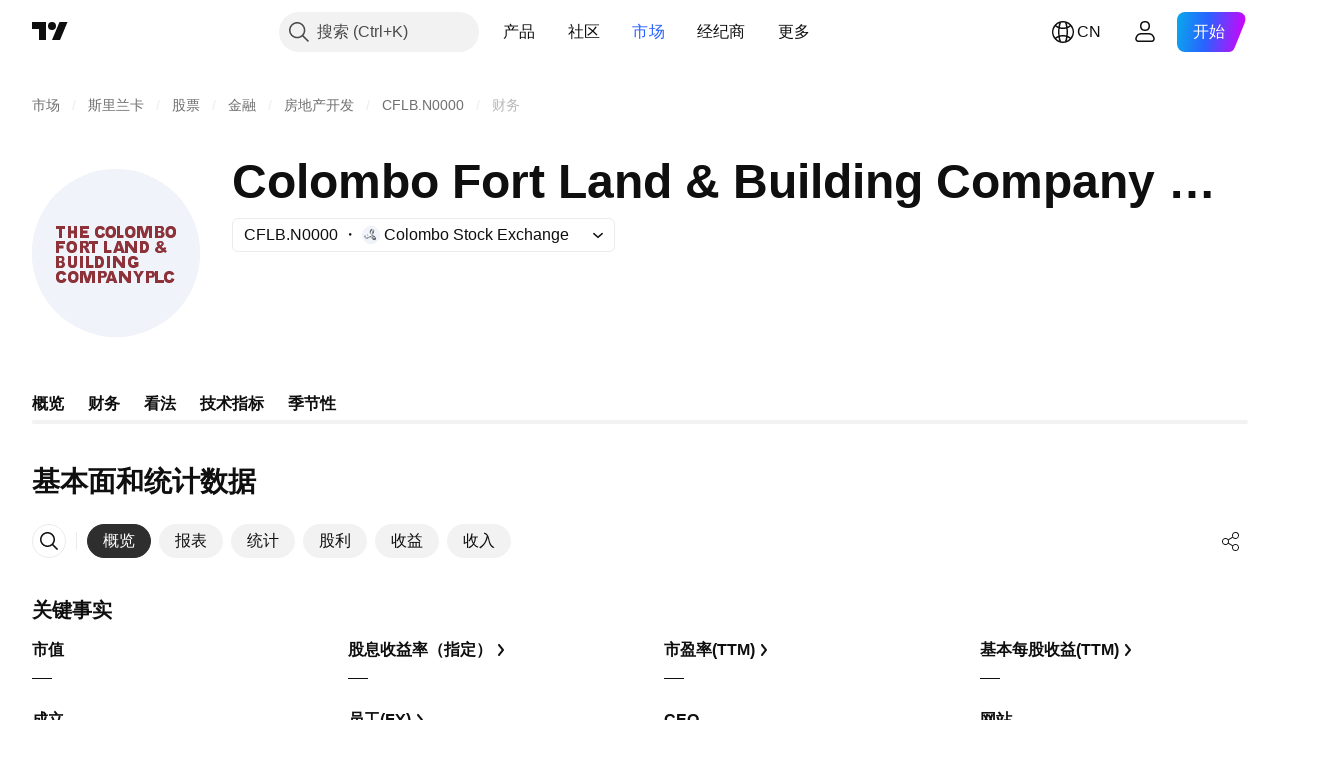

--- FILE ---
content_type: application/javascript; charset=utf-8
request_url: https://static.tradingview.com/static/bundles/zh.60866.3e7cba8cbe6d9d5f6f4b.js
body_size: 13258
content:
(self.webpackChunktradingview=self.webpackChunktradingview||[]).push([[60866,63173,43878,87178,8955,37117,47742,8800,83477],{431062:t=>{t.exports=["关于"]},610795:t=>{t.exports=["年度"]},185330:t=>{t.exports=["最终"]},505170:t=>{t.exports=["临时"]},603595:t=>{t.exports=["其它"]},362668:t=>{t.exports=["月度"]},451262:t=>{t.exports=["半年度"]},964836:t=>{t.exports=["特殊"]},46793:t=>{t.exports=["季度"]},340022:t=>{t.exports=["周"]},183699:t=>{t.exports=["下一份"]},783477:t=>{t.exports=Object.create(null),t.exports.Technicals_study=["技术指标"],t.exports["*All Candlestick Patterns*_study"]=["*所有K线形态*"],t.exports["24-hour Volume_study"]=["24小时成交量"],t.exports["52 Week High/Low_study"]=["52周高点/低点"],t.exports.ASI_study=["振动升降指标(ASI)"],t.exports["Abandoned Baby - Bearish_study"]=["弃婴形态 - 看跌"],t.exports["Abandoned Baby - Bullish_study"]=["弃婴形态 - 看涨"],t.exports["Accelerator Oscillator_study"]=["加速震荡指标"],t.exports["Accounts payable_study"]=["应付账款"],t.exports["Accounts receivable - trade, net_study"]=["应收账款 - 贸易，净额"],t.exports["Accounts receivables, gross_study"]=["应收账款，总额"],t.exports.Accruals_study=["应计费用"],t.exports["Accrued payroll_study"]=["应计薪资"],t.exports["Accumulated depreciation, total_study"]=["累计折旧，总计"],t.exports["Accumulation/Distribution_study"]=["累积/派发线(Accumulation/Distribution)"],t.exports["Accumulative Swing Index_study"]=["振动升降指标(ASI)"],t.exports["Additional paid-in capital/Capital surplus_study"]=["额外实收资本/资本盈余"],t.exports["Advance Decline Line_study"]=["腾落指标(Advance Decline Line)"],t.exports["Advance Decline Ratio_study"]=["涨跌比率(Advance Decline Ratio)"],t.exports["Advance/Decline Ratio (Bars)_study"]=["涨跌比率(Advance/Decline Ratio (Bars))"],t.exports["Advance/Decline_study"]=["涨跌比(Advance/Decline)"],t.exports["After tax other income/expense_study"]=["税后其他收入/支出"],t.exports["All Chart Patterns_study"]=["所有图表形态"],t.exports["Altman Z-score_study"]=["Altman Z-得分"],t.exports["Amortization of deferred charges_study"]=["递延费用摊销"],t.exports["Amortization of intangibles_study"]=["无形资产摊销"],t.exports.Amortization_study=["摊销"],t.exports["Anchored Volume Profile_study"]=["锚定成交量分布图"],t.exports["Arnaud Legoux Moving Average_study"]=["阿诺勒古移动平均线(Arnaud Legoux Moving Average)"],t.exports.Aroon_study=["阿隆指标(Aroon)"],t.exports["Asset turnover_study"]=["资产周转率"],t.exports["Auto Anchored Volume Profile_study"]=["自动锚定成交量分布图"],t.exports["Auto Fib Extension_study"]=["自动斐波那契扩展"],t.exports["Auto Fib Retracement_study"]=["自动斐波那契回撤"],t.exports["Auto Pitchfork_study"]=["自动干草叉"],t.exports["Auto Trendlines_study"]=["自动趋势线"],t.exports["Average Daily Range_study"]=["平均每日范围"],t.exports["Average Day Range_study"]=["平均日范围"],t.exports["Average Directional Index_study"]=["平均趋向指数(Average Directional Index)"],t.exports["Average Price_study"]=["平均价"],t.exports["Average True Range_study"]=["真实波动幅度均值(Average True Range)"],t.exports["Average basic shares outstanding_study"]=["平均基本流通股数"],t.exports["Awesome Oscillator_study"]=["动量震荡指标(Awesome Oscillator)"],t.exports.BBTrend_study={en:["BBTrend"]},t.exports["Bad debt / Doubtful accounts_study"]=["坏账/可疑账目"],
t.exports["Balance of Power_study"]=["均势指标(Balance of Power)"],t.exports["BarUpDn Strategy_study"]=["BarUpDn 策略(BarUpDn Strategy)"],t.exports["Basic EPS_study"]=["基本每股收益"],t.exports["Basic earnings per share (Basic EPS)_study"]=["基本每股收益（基本EPS）"],t.exports["Bearish Flag Chart Pattern_study"]=["看跌旗形图表形态"],t.exports["Bearish Pennant Chart Pattern_study"]=["看跌三角旗图表形态"],t.exports["Beneish M-score_study"]={en:["Beneish M-score"]},t.exports["Bollinger BandWidth_study"]=["布林带宽度"],t.exports["Bollinger Bands %b_study"]=["布林带%b"],t.exports["Bollinger Bands Strategy directed_study"]=["布林带定向策略(Bollinger Bands Strategy directed)"],t.exports["Bollinger Bands Strategy_study"]=["布林带策略(Bollinger Bands Strategy)"],t.exports["Bollinger Bands_study"]=["布林带(Bollinger Bands)"],t.exports["Bollinger Bars_study"]=["布林线"],t.exports["Book value per share_study"]=["每股账面价值"],t.exports["Bull Bear Power_study"]=["牛熊力量(BBP)"],t.exports["Bullish Flag Chart Pattern_study"]=["看涨旗形图表形态"],t.exports["Bullish Pennant Chart Pattern_study"]=["看涨三角旗形图表形态"],t.exports["Buyback yield %_study"]=["回购收益率%"],t.exports["COGS to revenue ratio_study"]=["销售成本收入比"],t.exports.CRSI_study=["康纳相对强弱指数(CRSI)"],t.exports["CapEx per share_study"]=["每股资本支出"],t.exports["Capital and operating lease obligations_study"]=["资本和经营租赁义务"],t.exports["Capital expenditures - fixed assets_study"]=["资本支出 - 固定资产"],t.exports["Capital expenditures - other assets_study"]=["资本支出 - 其他资产"],t.exports["Capital expenditures_study"]=["资本支出"],t.exports["Capitalized lease obligations_study"]=["资本化租赁义务"],t.exports["Cash & equivalents_study"]=["现金等价物"],t.exports["Cash and short term investments_study"]=["现金和短期投资"],t.exports["Cash conversion cycle_study"]=["现金转换周期"],t.exports["Cash from financing activities_study"]=["筹资活动产生的现金流"],t.exports["Cash from investing activities_study"]=["投资活动产生的现金流"],t.exports["Cash from operating activities_study"]=["经营活动产生的现金流"],t.exports["Cash per share_study"]=["每股现金"],t.exports["Cash to debt ratio_study"]=["现金债务比率"],t.exports["Chaikin Money Flow_study"]=["蔡金资金流量(Chaikin Money Flow)"],t.exports["Chaikin Oscillator_study"]=["蔡金资金流量震荡指标(Chaikin Oscillator)"],t.exports["Chaikin Volatility_study"]=["蔡金波动率"],t.exports["Chande Kroll Stop_study"]=["钱德克罗止损(Chande Kroll Stop)"],t.exports["Chande Momentum Oscillator_study"]=["钱德动量摆动指标(Chande Momentum Oscillator)"],t.exports["Change in accounts payable_study"]=["应付账款变动"],t.exports["Change in accounts receivable_study"]=["应收账款变动"],t.exports["Change in accrued expenses_study"]=["应计费用变动"],t.exports["Change in inventories_study"]=["库存变化"],t.exports["Change in other assets/liabilities_study"]=["其他资产/负债变动"],t.exports["Change in taxes payable_study"]=["应付税款变动"],t.exports["Changes in working capital_study"]=["运营资金变动"],t.exports.ChannelBreakOutStrategy_study=["通道突破策略(Channel Break Out Strategy)"],t.exports["Chop Zone_study"]=["波动区间(Chop Zone)"],t.exports["Choppiness Index_study"]=["波动指数(Choppiness Index)"],t.exports["Commodity Channel Index_study"]=["顺势指标(Commodity Channel Index)"],t.exports["Common dividends paid_study"]=["普通股息支付"],
t.exports["Common equity, total_study"]=["普通股，总计"],t.exports["Common stock par/Carrying value_study"]=["通股面值/账面价值"],t.exports.Compare_study=["对比(Compare)"],t.exports["Conditional Expressions_study"]=["条件表达式(Conditional Expressions)"],t.exports["Connors RSI_study"]=["康纳相对强弱指数(CRSI)"],t.exports.ConnorsRSI_study=["康纳相对强弱指数(Connors RSI)"],t.exports["Consecutive Up/Down Strategy_study"]=["连续向上/向下策略(Consecutive Up/Down Strategy)"],t.exports["Coppock Curve_study"]=["估波曲线(Coppock Curve)"],t.exports["Correlation - Log_study"]=["相关 - 记录"],t.exports["Correlation Coefficient_study"]=["相关系数(Correlation Coefficient)"],t.exports["Cost of goods sold_study"]=["销货成本"],t.exports["Cost of goods_study"]=["货物成本"],t.exports["Crypto Open Interest_study"]=["加密货币未平仓合约"],t.exports["Cumulative Volume Delta_study"]=["累计交易量增量"],t.exports["Cumulative Volume Index_study"]=["累积量指标"],t.exports["Cup and Handle Chart Pattern_study"]=["杯柄图表模形态"],t.exports["Current portion of LT debt and capital leases_study"]=["长期债务和资本租赁的流动部分"],t.exports["Current ratio_study"]=["流动比率"],t.exports.DMI_study={en:["DMI"]},t.exports["Dark Cloud Cover - Bearish_study"]=["乌云盖顶 - 看跌"],t.exports["Days inventory_study"]=["库存天数"],t.exports["Days payable_study"]=["应付天数"],t.exports["Days sales outstanding_study"]=["销售变现天数"],t.exports["Debt to EBITDA ratio_study"]=["债务与EBITDA比率"],t.exports["Debt to assets ratio_study"]=["资产负债率"],t.exports["Debt to equity ratio_study"]=["债务权益比"],t.exports["Debt to revenue ratio_study"]=["债务收入比"],t.exports["Deferred income, current_study"]=["递延收入，流动"],t.exports["Deferred income, non-current_study"]=["递延收入，非流动"],t.exports["Deferred tax assets_study"]=["递延所得税资产"],t.exports["Deferred tax liabilities_study"]=["递延所得税负债"],t.exports["Deferred taxes (cash flow)_study"]=["递延税款（现金流）"],t.exports["Deprecation and amortization_study"]=["折旧和摊销"],t.exports["Depreciation & amortization (cash flow)_study"]=["折旧和摊销（现金流）"],t.exports["Depreciation/depletion_study"]=["折旧/损耗"],t.exports.Depreciation_study=["折旧"],t.exports["Detrended Price Oscillator_study"]=["非趋势价格摆动指标(Detrended Price Oscillator)"],t.exports["Diluted EPS_study"]=["稀释每股收益"],t.exports["Diluted earnings per share (Diluted EPS)_study"]=["稀释每股收益（稀释EPS）"],t.exports["Diluted net income available to common stockholders_study"]=["普通股股东可获得的稀释净收入"],t.exports["Diluted shares outstanding_study"]=["稀释流通股"],t.exports["Dilution adjustment_study"]=["稀释调整"],t.exports["Directional Movement Index_study"]=["动向指标"],t.exports["Directional Movement_study"]=["动向指标(Directional Movement)"],t.exports["Discontinued operations_study"]=["已停止的业务"],t.exports["Divergence Indicator_study"]=["背离指标(Divergence Indicator)"],t.exports["Dividend payout ratio %_study"]=["派息率%"],t.exports["Dividend yield %_study"]=["股息收益率%"],t.exports["Dividends payable_study"]=["应付股息"],t.exports["Dividends per share - common stock primary issue_study"]=["每股股息 - 普通股主要发行"],t.exports["Doji Star - Bearish_study"]=["十字星 - 看跌"],t.exports["Doji Star - Bullish_study"]=["十字星 - 看涨"],t.exports.Doji_study=["十字星"],
t.exports["Donchian Channels_study"]=["唐奇安通道(Donchian Channels)"],t.exports["Double Bottom Chart Pattern_study"]=["双底图表形态"],t.exports["Double EMA_study"]=["双指数移动平均线(Double EMA)"],t.exports["Double Top Chart Pattern_study"]=["双顶图表形态"],t.exports["Downside Tasuki Gap - Bearish_study"]=["下肩带缺口 - 看跌"],t.exports["Dragonfly Doji - Bullish_study"]=["蜻蜓十字星 - 看涨"],t.exports["EBIT per share_study"]=["每股EBIT"],t.exports["EBITDA margin %_study"]=["EBITDA利润率%"],t.exports["EBITDA per share_study"]=["每股EBITDA"],t.exports.EBITDA_study=["税息折旧及摊销前利润(EBITDA)"],t.exports.EBIT_study={en:["EBIT"]},t.exports["EMA Cross_study"]=["EMA交叉"],t.exports["EPS basic one year growth_study"]=["每股收益基本一年增长"],t.exports["EPS diluted one year growth_study"]=["每股收益摊薄一年增长"],t.exports["EPS estimates_study"]=["每股收益估计"],t.exports["Earnings yield_study"]=["收益率"],t.exports["Ease Of Movement_study"]=["简易波动指标(Ease Of Movement)"],t.exports["Ease of Movement_study"]=["简易波动指标"],t.exports["Effective interest rate on debt %_study"]=["债务有效利率%"],t.exports["Elder Force Index_study"]=["艾达尔强力指数"],t.exports["Elder's Force Index_study"]=["艾达尔强力指数(Elder's Force Index)"],t.exports["Elders Force Index_study"]=["强力指数"],t.exports["Elliott Wave Chart Pattern_study"]=["艾略特波浪图表形态"],t.exports["Engulfing - Bearish_study"]=["吞没 - 看跌"],t.exports["Engulfing - Bullish_study"]=["吞没 - 看涨"],t.exports["Enterprise value to EBIT ratio_study"]=["企业价值与EBIT比率"],t.exports["Enterprise value to EBITDA ratio_study"]=["企业价值与EBITDA比率"],t.exports["Enterprise value to revenue ratio_study"]=["企业价值收入比"],t.exports["Enterprise value_study"]=["企业价值"],t.exports.Envelope_study=["包络线"],t.exports.Envelopes_study=["包络线指标"],t.exports["Equity in earnings_study"]=["收益权益"],t.exports["Equity to assets ratio_study"]=["权益资产比"],t.exports["Evening Doji Star - Bearish_study"]=["十字昏星 - 看跌"],t.exports["Evening Star - Bearish_study"]=["昏星 - 看跌"],t.exports["Falling Three Methods - Bearish_study"]=["下降三法 - 看跌"],t.exports["Falling Wedge Chart Pattern_study"]=["下降楔形图表形态"],t.exports["Falling Window - Bearish_study"]=["下降窗口 - 看跌"],t.exports["Financing activities – other sources_study"]=["融资活动 — 其他来源"],t.exports["Financing activities – other uses_study"]=["融资活动 — 其他用途"],t.exports["Fisher Transform_study"]=["费舍尔转换(Fisher Transform)"],t.exports["Fixed Range Volume Profile_study"]=["固定范围成交量分布图"],t.exports["Fixed Range_study"]=["固定范围"],t.exports["Float shares outstanding_study"]=["流通股"],t.exports["Free cash flow margin %_study"]=["自由现金流利润率%"],t.exports["Free cash flow per share_study"]=["每股自由现金流"],t.exports["Free cash flow_study"]=["自由现金流"],t.exports["Free float_study"]=["自由浮动"],t.exports["Fulmer H factor_study"]=["Fulmer H因子"],t.exports["Funding Rate_study"]=["资金费率"],t.exports["Funds from operations_study"]=["营运资金"],t.exports.Gaps_study=["跳空"],t.exports["Goodwill to assets ratio_study"]=["商誉资产比"],t.exports["Goodwill, net_study"]=["商誉，净额"],t.exports["Graham's number_study"]=["葛立恒数"],t.exports["Gravestone Doji - Bearish_study"]=["墓碑十字星 - 看跌"],t.exports["Greedy Strategy_study"]=["贪心策略(Greedy Strategy)"],
t.exports["Gross margin %_study"]=["毛利率%"],t.exports["Gross profit to assets ratio_study"]=["毛利资产比"],t.exports["Gross profit_study"]=["毛利润"],t.exports["Gross property/plant/equipment_study"]=["总资产/厂房/设备"],t.exports["Guppy Multiple Moving Average_study"]=["顾比复合移动平均线（GMMA）"],t.exports["Hammer - Bullish_study"]=["锤形 - 看涨"],t.exports["Hanging Man - Bearish_study"]=["吊颈线 - 看跌"],t.exports["Harami - Bearish_study"]=["孕线 - 看跌"],t.exports["Harami - Bullish_study"]=["孕线 - 看涨"],t.exports["Harami Cross - Bearish_study"]=["十字孕线 - 看跌"],t.exports["Harami Cross - Bullish_study"]=["十字孕线 - 看涨"],t.exports["Head and Shoulders Chart Pattern_study"]=["头肩图表形态"],t.exports["Historical Volatility_study"]=["历史波动率(Historical Volatility)"],t.exports["Hull Moving Average_study"]=["船体移动平均线(Hull Moving Average)"],t.exports["Ichimoku Cloud_study"]=["一目均衡表(Ichimoku Cloud)"],t.exports.Ichimoku_study=["一目均衡表"],t.exports.Impairments_study=["损耗"],t.exports["InSide Bar Strategy_study"]=["InSide Bar 策略(InSide Bar Strategy)"],t.exports["Income Tax Credits_study"]=["所得税抵免"],t.exports["Income Tax, current - foreign_study"]=["所得税，当期 - 国外"],t.exports["Income tax payable_study"]=["应交所得税"],t.exports["Income tax, current - domestic_study"]=["所得税，当期 - 国内"],t.exports["Income tax, current_study"]=["所得税，当期"],t.exports["Income tax, deferred - domestic_study"]=["所得税，递延 - 国内"],t.exports["Income tax, deferred - foreign_study"]=["所得税，递延 - 国外"],t.exports["Income tax, deferred_study"]=["所得税，递延"],t.exports["Interest capitalized_study"]=["利息资本化"],t.exports["Interest coverage_study"]=["利息覆盖"],t.exports["Interest expense on debt_study"]=["债务利息支出"],t.exports["Interest expense, net of interest capitalized_study"]=["利息支出，扣除利息资本化"],t.exports["Inventories - finished goods_study"]=["库存 - 成品"],t.exports["Inventories - progress payments & other_study"]=["库存 - 分期付款和其他"],t.exports["Inventories - raw materials_study"]=["库存 - 原材料"],t.exports["Inventories - work in progress_study"]=["库存 - 在制品"],t.exports["Inventory to revenue ratio_study"]=["库存收入比"],t.exports["Inventory turnover_study"]=["库存周转率"],t.exports["Inverted Cup and Handle Chart Pattern_study"]=["反转杯柄图表形态"],t.exports["Inverted Hammer - Bullish_study"]=["倒锤形 - 看涨"],t.exports["Inverted Head and Shoulders Chart Pattern_study"]=["倒头肩图表形态"],t.exports["Investing activities – other sources_study"]=["投资活动 — 其他来源"],t.exports["Investing activities – other uses_study"]=["投资活动 — 其他用途"],t.exports["Investments in unconsolidated subsidiaries_study"]=["对未合并子公司的投资"],t.exports["Issuance of long term debt_study"]=["发行长期债务"],t.exports["Issuance/retirement of debt, net_study"]=["发行/偿还债务，净额"],t.exports["Issuance/retirement of long term debt_study"]=["发行/偿还长期债务"],t.exports["Issuance/retirement of other debt_study"]=["发行/偿还其他债务"],t.exports["Issuance/retirement of short term debt_study"]=["发行/偿还短期债务"],t.exports["Issuance/retirement of stock, net_study"]=["股票的发行/注销，净额"],t.exports["KZ index_study"]=["KZ指数"],t.exports["Keltner Channel Strategy_study"]=["肯特纳通道策略(Keltner Channel Strategy)"],t.exports["Keltner Channels Strategy_study"]=["肯特纳通道策略"],
t.exports["Keltner Channels_study"]=["肯特纳通道(Keltner Channels)"],t.exports["Key stats_study"]=["关键数据"],t.exports["Kicking - Bearish_study"]=["反冲形态 - 看跌"],t.exports["Kicking - Bullish_study"]=["反冲形态 - 看涨"],t.exports["Klinger Oscillator_study"]=["克林格成交量摆动指标(Klinger Oscillator)"],t.exports["Know Sure Thing_study"]={en:["Know Sure Thing"]},t.exports["Least Squares Moving Average_study"]=["最小二乘移动平均线(Least Squares Moving Average)"],t.exports["Legal claim expense_study"]=["法律索赔费用"],t.exports["Linear Regression Channel_study"]=["线性回归通道"],t.exports["Linear Regression Curve_study"]=["线性回归曲线(Linear Regression Curve)"],t.exports["Linear Regression Slope_study"]=["线性回归斜率"],t.exports["Linear Regression_study"]=["线性回归(Linear Regression)"],t.exports.Liquidations_study=["强制平仓"],t.exports["Liquidity ratios_study"]=["流动性比率"],t.exports["Long Lower Shadow - Bullish_study"]=["长下影线 - 看涨"],t.exports["Long Short Accounts %_study"]=["多空账户%"],t.exports["Long Upper Shadow - Bearish_study"]=["长上影线 - 看跌"],t.exports["Long term debt excl. lease liabilities_study"]=["长期债务，不包含租赁负债"],t.exports["Long term debt to total assets ratio_study"]=["长期债务与总资产比率"],t.exports["Long term debt to total equity ratio_study"]=["长期债务与总权益比率"],t.exports["Long term debt_study"]=["长期债务"],t.exports["Long term investments_study"]=["长期投资"],t.exports["Long/Short Ratio Accounts_study"]=["多/空账户比"],t.exports["MA Cross_study"]=["移动揉搓线(MA Cross)"],t.exports["MA with EMA Cross_study"]=["MA与EAM交叉"],t.exports["MA/EMA Cross_study"]=["MA/EMA交叉"],t.exports["MACD Strategy_study"]=["MACD 策略(MACD Strategy)"],t.exports.MACD_study={en:["MACD"]},t.exports["Majority Rule_study"]=["多数决原则"],t.exports["Market capitalization_study"]=["市值"],t.exports["Marubozu Black - Bearish_study"]=["Marubozu Black - 看跌"],t.exports["Marubozu White - Bullish_study"]=["Marubozu White - 看涨"],t.exports["Mass Index_study"]=["梅斯线(Mass Index)"],t.exports["McGinley Dynamic_study"]=["麦吉利动态指标(McGinley Dynamic)"],t.exports["Median Price_study"]=["中位数价格"],t.exports.Median_study=["中线"],t.exports["Minority interest_study"]=["少数股东权益"],t.exports["Miscellaneous non-operating expense_study"]=["杂项营业外费用"],t.exports["Momentum Strategy_study"]=["动量策略(Momentum Strategy)"],t.exports.Momentum_study=["动量指标(Momentum)"],t.exports["Money Flow Index_study"]=["资金流量指数"],t.exports["Money Flow_study"]=["资金流量(Money Flow)"],t.exports["Moon Phases_study"]=["月相指标(Moon Phases)"],t.exports["Morning Doji Star - Bullish_study"]=["十字晨星 - 看涨"],t.exports["Morning Star - Bullish_study"]=["晨星 - 看涨"],t.exports["Moving Average Adaptive_study"]=["自适应移动均线"],t.exports["Moving Average Channel_study"]=["移动平均线通道(Moving Average Channel)"],t.exports["Moving Average Convergence Divergence_study"]=["平滑异同移动平均线"],t.exports["Moving Average Convergence/Divergence_study"]=["平滑异同移动平均线(MACD)"],t.exports["Moving Average Double_study"]=["双移动平均线"],t.exports["Moving Average Exponential_study"]=["指数移动平均线(Moving Average Exponential)"],t.exports["Moving Average Hamming_study"]=["海明移动平均"],t.exports["Moving Average Modified_study"]=["修改后移动平均线"],
t.exports["Moving Average Multiple_study"]=["多重移动平均线"],t.exports["Moving Average Ribbon_study"]=["移动平均线缎带"],t.exports["Moving Average Simple_study"]=["简单移动平均线"],t.exports["Moving Average Triple_study"]=["三重移动平均"],t.exports["Moving Average Weighted_study"]=["加权移动平均线(Moving Average Weighted)"],t.exports["Moving Average_study"]=["移动平均线(Moving Average)"],t.exports["MovingAvg Cross_study"]=["移动平均线交叉(MovingAvg Cross)"],t.exports["MovingAvg2Line Cross_study"]=["移动平均双线交叉(MovingAvg2Line Cross)"],t.exports["Multi-Time Period Charts_study"]=["多重时间周期图表(Multi-Time Period Charts)"],t.exports["Net Volume_study"]=["净成交量(Net Volume)"],t.exports["Net current asset value per share_study"]=["每股流动资产净值"],t.exports["Net debt_study"]=["净债务"],t.exports["Net income (cash flow)_study"]=["净收入（现金流）"],t.exports["Net income before discontinued operations_study"]=["停业前的净收入"],t.exports["Net income per employee_study"]=["员工人均净收入"],t.exports["Net income_study"]=["净收入"],t.exports["Net intangible assets_study"]=["净无形资产"],t.exports["Net margin %_study"]=["净利润率%"],t.exports["Net property/plant/equipment_study"]=["净资产/厂房/设备"],t.exports["Non-cash items_study"]=["非现金项目"],t.exports["Non-controlling/minority interest_study"]=["非控股/少数股权"],t.exports["Non-operating income, excl. interest expenses_study"]=["营业外收入，不包含利息支出"],t.exports["Non-operating income, total_study"]=["营业外收入，总计"],t.exports["Non-operating interest income_study"]=["营业外利息收入"],t.exports["Note receivable - long term_study"]=["应收票据 - 长期"],t.exports["Notes payable_study"]=["应付票据"],t.exports["Number of employees_study"]=["员工人数"],t.exports["Number of shareholders_study"]=["股东人数"],t.exports["On Balance Volume_study"]=["能量潮指标(On Balance Volume)"],t.exports["On Neck - Bearish_study"]=["上颈线 - 看跌"],t.exports["Open Interest_study"]=["未平仓合约"],t.exports["Operating cash flow per share_study"]=["每股经营现金流"],t.exports["Operating earnings yield %_study"]=["营业收入收益率%"],t.exports["Operating expenses (excl. COGS)_study"]=["运营费用（不包括COGS）"],t.exports["Operating income_study"]=["营业收入"],t.exports["Operating lease liabilities_study"]=["经营租赁负债"],t.exports["Operating margin %_study"]=["营业利润率%"],t.exports["Other COGS_study"]=["其他销货成本(COGS)"],t.exports["Other common equity_study"]=["其他普通股"],t.exports["Other cost of goods sold_study"]=["其他销货成本"],t.exports["Other current assets, total_study"]=["其他流动资产，总计"],t.exports["Other current liabilities_study"]=["其他流动负债"],t.exports["Other exceptional charges_study"]=["其它特殊费用"],t.exports["Other financing cash flow items, total_study"]=["其他筹资现金流项目，合计"],t.exports["Other intangibles, net_study"]=["其他无形资产，净额"],t.exports["Other investing cash flow items, total_study"]=["其他投资现金流项目，合计"],t.exports["Other investments_study"]=["其他投资"],t.exports["Other liabilities, total_study"]=["其他负债，总计"],t.exports["Other long term assets, total_study"]=["其他长期资产，总计"],t.exports["Other non-current liabilities, total_study"]=["其他非流动负债，总计"],t.exports["Other operating expenses, total_study"]=["其他运营费用，总计"],t.exports["Other receivables_study"]=["其他应收款项"],t.exports["Other short term debt_study"]=["其他短期债务"],
t.exports["OutSide Bar Strategy_study"]=["OutSide Bar 策略(OutSide Bar Strategy)"],t.exports.Overlay_study=["叠加"],t.exports["PEG ratio_study"]=["PEG比率"],t.exports["Paid in capital_study"]=["实收资本"],t.exports["Parabolic SAR Strategy_study"]=["抛物线转向策略(Parabolic SAR Strategy)"],t.exports["Parabolic SAR_study"]=["抛物线转向指标(Parabolic SAR)"],t.exports["Per share metrics_study"]=["每股指标"],t.exports.Performance_study=["表现"],t.exports["Periodic Volume Profile_study"]=["定期成交量分布图"],t.exports["Piercing - Bullish_study"]=["穿刺 - 看涨"],t.exports["Piotroski F-score_study"]={en:["Piotroski F-score"]},t.exports["Pivot Extension Strategy_study"]=["轴枢点扩展策略(Pivot Extension Strategy)"],t.exports["Pivot Points High Low_study"]=["枢轴点 - 高低点(Pivot Points High Low)"],t.exports["Pivot Points Standard_study"]=["枢轴点 - 标准(Pivot Points Standard)"],t.exports["Pivot Reversal Strategy_study"]=["轴枢点反转策略(Pivot Reversal Strategy)"],t.exports["Preferred dividends paid_study"]=["优先股息支付"],t.exports["Preferred dividends_study"]=["优先股息"],t.exports["Preferred stock, carrying value_study"]=["优先股，账面价值"],t.exports["Prepaid expenses_study"]=["预付费用"],t.exports["Pretax equity in earnings_study"]=["税前收益权益"],t.exports["Pretax income_study"]=["税前收入"],t.exports["Price Channel Strategy_study"]=["价格通道策略(Price Channel Strategy)"],t.exports["Price Channel_study"]=["价格通道(Price Channel)"],t.exports["Price Oscillator_study"]=["价格摆动指标(Price Oscillator)"],t.exports["Price Target_study"]=["价格目标"],t.exports["Price Volume Trend_study"]=["价量趋势指标(Price Volume Trend)"],t.exports["Price earnings ratio forward_study"]=["市盈率远期"],t.exports["Price sales ratio forward_study"]=["市销率远期"],t.exports["Price to book ratio_study"]=["市账率"],t.exports["Price to cash flow ratio_study"]=["价格现金流比率"],t.exports["Price to earnings ratio_study"]=["市盈率"],t.exports["Price to free cash flow ratio_study"]=["价格与自由现金流比率"],t.exports["Price to sales ratio_study"]=["市销率"],t.exports["Price to tangible book ratio_study"]=["股价有形资产比"],t.exports["Profitability ratios_study"]=["盈利率"],t.exports["Provision for risks & charge_study"]=["风险及费用准备金"],t.exports["Purchase of investments_study"]=["购买证券投资"],t.exports["Purchase/acquisition of business_study"]=["购买/收购业务"],t.exports["Purchase/sale of business, net_study"]=["购销业务净额"],t.exports["Purchase/sale of investments, net_study"]=["购销投资净额"],t.exports["Quality ratio_study"]=["质量比率"],t.exports["Quick ratio_study"]=["速动比率"],t.exports["RCI Ribbon_study"]={en:["RCI Ribbon"]},t.exports["RSI Divergence Indicator_study"]=["RSI背离指标"],t.exports["RSI Strategy_study"]=["RSI 策略(RSI Strategy)"],t.exports["Rank Correlation Index_study"]=["等级相关指数"],t.exports["Rate Of Change_study"]=["变化速率(Rate Of Change)"],t.exports["Rectangle Chart Pattern_study"]=["矩形图表形态"],t.exports["Reduction of long term debt_study"]=["减少长期债务"],t.exports["Relative Strength Index_study"]=["相对强弱指标(Relative Strength Index)"],t.exports["Relative Vigor Index_study"]=["相对能量指数(Relative Vigor Index)"],t.exports["Relative Volatility Index_study"]=["相对离散指数(Relative Volatility Index)"],
t.exports["Relative Volume at Time_study"]=["某一时间的相对交易量"],t.exports["Repurchase of common & preferred stock_study"]=["回购普通股和优先股"],t.exports["Research & development to revenue ratio_study"]=["研发收入比"],t.exports["Research & development_study"]=["研发费用"],t.exports["Restructuring charge_study"]=["重组费用"],t.exports["Retained earnings_study"]=["留存收益"],t.exports["Return on assets %_study"]=["资产收益率%"],t.exports["Return on equity %_study"]=["股本回报率%"],t.exports["Return on equity adjusted to book value %_study"]=["股本回报率调整为账面价值%"],t.exports["Return on invested capital %_study"]=["投资资本回报率%"],t.exports["Return on tangible assets %_study"]=["有形资产回报率%"],t.exports["Return on tangible equity %_study"]=["有形股本回报率%"],t.exports["Revenue estimates_study"]=["收入估算"],t.exports["Revenue one year growth_study"]=["年增长收入"],t.exports["Revenue per employee_study"]=["员工人均收入"],t.exports["Revenue per share_study"]=["每股收益"],t.exports["Rising Three Methods - Bullish_study"]=["上升三法 - 看涨"],t.exports["Rising Wedge Chart Pattern_study"]=["上升楔形图表形态"],t.exports["Rising Window - Bullish_study"]=["上升窗口 - 看涨"],t.exports["Rob Booker - ADX Breakout_study"]=["Rob Booker - ADX突破"],t.exports["Rob Booker - Intraday Pivot Points_study"]=["Rob Booker - 日内枢轴点"],t.exports["Rob Booker - Knoxville Divergence_study"]=["Rob Booker - Knoxville分歧"],t.exports["Rob Booker - Missed Pivot Points_study"]=["Rob Booker - 错过枢轴点"],t.exports["Rob Booker - Reversal_study"]=["Rob Booker - 反转"],t.exports["Rob Booker - Ziv Ghost Pivots_study"]=["Rob Booker - Ziv Ghost枢轴"],t.exports["SMI Ergodic Indicator/Oscillator_study"]=["SMI 遍历性指标(SMI Ergodic Indicator/Oscillator)"],t.exports["SMI Ergodic Indicator_study"]=["SMI 遍历指标(SMI Ergodic Indicator)"],t.exports["SMI Ergodic Oscillator_study"]=["SMI 遍历指标(SMI Ergodic Indicator)"],t.exports["Sale of common & preferred stock_study"]=["普通股和优先股出售"],t.exports["Sale of fixed assets & businesses_study"]=["固定资产和业务出售"],t.exports["Sale/maturity of investments_study"]=["投资出售/到期"],t.exports.Seasonality_study=["季节性"],t.exports["Selling/general/admin expenses, other_study"]=["销售/一般/行政费用，其他"],t.exports["Selling/general/admin expenses, total_study"]=["总销售/一般/行政费用"],t.exports["Session Time Price Opportunity_study"]=["交易时段时间价格机会"],t.exports["Session Volume HD_study"]=["时段成交量HD"],t.exports["Session Volume Profile HD_study"]=["交易时段成交量分布图HD"],t.exports["Session Volume Profile_study"]=["交易时段成交量分布图"],t.exports["Session Volume_study"]=["时间段成交量"],t.exports["Shareholders' equity_study"]=["股东权益"],t.exports["Shares buyback ratio %_study"]=["股票回购比%"],t.exports["Shooting Star - Bearish_study"]=["射击之星 - 看跌"],t.exports["Short term debt excl. current portion of LT debt_study"]=["短期债务不包括一年内到期之长期负债"],t.exports["Short term debt_study"]=["短期债务"],t.exports["Short term investments_study"]=["短期投资"],t.exports["Sloan ratio %_study"]=["斯隆比率%"],t.exports["Smoothed Moving Average_study"]=["平滑移动平均线(Smoothed Moving Average)"],t.exports["Solvency ratios_study"]=["偿债能力比率"],t.exports["Spinning Top Black_study"]=["黑色纺锤线"],t.exports["Spinning Top White_study"]=["白色纺锤线"],
t.exports["Springate score_study"]=["Springate得分"],t.exports["Standard Deviation_study"]=["标准偏差"],t.exports["Standard Error Bands_study"]=["标准误差带"],t.exports["Standard Error_study"]=["标准误差"],t.exports.Stoch_study={en:["Stoch"]},t.exports["Stochastic Momentum Index_study"]=["随机动量指数"],t.exports["Stochastic RSI_study"]=["随机相对强弱指数(Stoch RSI)"],t.exports["Stochastic Slow Strategy_study"]=["Stochastic Slow 策略(Stochastic Slow Strategy)"],t.exports.Stochastic_study=["随机指数(Stochastic)"],t.exports.SuperTrend_study=["超级趋势"],t.exports["Supertrend Strategy_study"]=["超级趋势策略"],t.exports.Supertrend_study=["超级趋势"],t.exports["Sustainable growth rate_study"]=["可持续增长率"],t.exports.TRIX_study=["三重指数平滑移动平均线(TRIX)"],t.exports["Tangible book value per share_study"]=["每股有形账面价值"],t.exports["Tangible common equity ratio_study"]=["有形普通股权益资本比"],t.exports.Taxes_study=["税"],t.exports["Technical Ratings Strategy_study"]=["技术评级策略"],t.exports["Technical Ratings_study"]=["技术评级"],t.exports["Three Black Crows - Bearish_study"]=["三黑鸦 - 看跌"],t.exports["Three White Soldiers - Bullish_study"]=["三白兵 - 看涨"],t.exports["Time Price Opportunity_study"]=["时间价格机会"],t.exports["Time Weighted Average Price_study"]=["时间加权平均价格"],t.exports["Tobin's Q (approximate)_study"]=["Tobin's Q（近似值）"],t.exports["Total assets_study"]=["总资产"],t.exports["Total cash dividends paid_study"]=["支付的现金股利总额"],t.exports["Total common shares outstanding_study"]=["已发行普通股总数"],t.exports["Total current assets_study"]=["总流动资产"],t.exports["Total current liabilities_study"]=["总流动负债"],t.exports["Total debt per share_study"]=["每股总债务"],t.exports["Total debt_study"]=["总债务"],t.exports["Total equity_study"]=["权益总额"],t.exports["Total inventory_study"]=["总库存"],t.exports["Total liabilities & shareholders' equities_study"]=["总负债和股东权益"],t.exports["Total liabilities_study"]=["总负债"],t.exports["Total non-current assets_study"]=["非流动资产总计"],t.exports["Total non-current liabilities_study"]=["总非流动负债"],t.exports["Total operating expenses_study"]=["总经营费用"],t.exports["Total receivables, net_study"]=["应收账款总额，净额"],t.exports["Total revenue_study"]=["总收益"],t.exports["Trading Sessions_study"]=["交易时段"],t.exports["Treasury stock - common_study"]=["库存股票 - 普通"],t.exports["Trend Strength Index_study"]=["趋势强度指数"],t.exports["Tri-Star - Bearish_study"]=["三星 - 看跌"],t.exports["Tri-Star - Bullish_study"]=["三星 - 看涨"],t.exports["Triangle Chart Pattern_study"]=["三角形图表形态"],t.exports["Triple Bottom Chart Pattern_study"]=["三底图表形态"],t.exports["Triple EMA_study"]=["三重指数平滑平均线(Triple EMA)"],t.exports["Triple Top Chart Pattern_study"]=["三顶图表形态"],t.exports["True Strength Index_study"]=["真实强弱指数"],t.exports["True Strength Indicator_study"]=["真实强度指标(True Strength Indicator)"],t.exports["Tweezer Bottom - Bullish_study"]=["镊子底部 — 看涨"],t.exports["Tweezer Top - Bearish_study"]=["镊顶 - 看跌"],t.exports["Typical Price_study"]=["典型价格"],t.exports["Ultimate Oscillator_study"]=["终极波动指标(Ultimate Oscillator)"],t.exports["Unrealized gain/loss_study"]=["未实现收益/损失"],t.exports["Unusual income/expense_study"]=["异常收入/支出"],t.exports["Up/Down Volume_study"]=["上涨/下跌成交量"],
t.exports["Upside Tasuki Gap - Bullish_study"]=["上肩带缺口 - 看涨"],t.exports["VWAP Auto Anchored_study"]=["VWAP自动锚定"],t.exports.VWAP_study=["成交量加权平均价(VWAP)"],t.exports.VWMA_study=["成交量加权移动平均值(VWMA)"],t.exports["Valuation ratios_study"]=["估值比率"],t.exports["Visible Average Price_study"]=["可见平均价格"],t.exports["Visible Range Volume Profile_study"]=["可见范围成交量分布图"],t.exports["Visible Range_study"]=["可视范围"],t.exports.Vol_study={en:["Vol"]},t.exports["Volatility Close-to-Close_study"]=["波动率Close-to-Close"],t.exports["Volatility Index_study"]=["波动率指数"],t.exports["Volatility O-H-L-C_study"]=["波动率 O-H-L-C"],t.exports["Volatility Stop_study"]=["波动止损(Volatility Stop)"],t.exports["Volatility Zero Trend Close-to-Close_study"]=["波动率零趋势Close-to-Close"],t.exports["Volty Expan Close Strategy_study"]=["Volty EXPAN Close 策略(Volty Expan Close Strategy)"],t.exports["Volume Delta_study"]=["成交量增量"],t.exports["Volume Oscillator_study"]=["成交量震荡指标(Volume Oscillator)"],t.exports["Volume Weighted Average Price_study"]=["成交量加权平均价格"],t.exports["Volume Weighted Moving Average_study"]=["成交量加权移动平均线"],t.exports.Volume_study=["成交量(Volume)"],t.exports["Vortex Indicator_study"]=["旋涡指标(Vortex Indicator)"],t.exports["Williams %R_study"]=["威廉姆斯指标(Williams %R)"],t.exports["Williams Alligator_study"]=["威廉姆斯鳄鱼线(Williams Alligator)"],t.exports["Williams Fractal_study"]=["威廉姆斯分形指标(Williams Fractal)"],t.exports["Williams Fractals_study"]=["威廉姆斯分形"],t.exports["Williams Percent Range_study"]=["威廉姆斯百分比范围"],t.exports["Woodies CCI_study"]={en:["Woodies CCI"]},t.exports["Working capital per share_study"]=["每股营运资本"],t.exports["Zig Zag_study"]=["之字转向(Zig Zag)"],t.exports["Zmijewski score_study"]={en:["Zmijewski score"]}},79869:t=>{t.exports={en:["COGS"]}},725765:t=>{t.exports={en:["CEO"]}},514269:t=>{t.exports=["普通股Tier 1比率"]},343900:t=>{t.exports=["公司近期业绩和利润率"]},181939:t=>{t.exports=["复制链接"]},904543:t=>{t.exports=["取消"]},729716:t=>{t.exports=["资本充足率分析"]},941549:t=>{t.exports=["资本配置分析"]},60058:t=>{t.exports=["资本结构"]},986090:t=>{t.exports=["现金等价物"]},94820:t=>{t.exports=["现金流"]},817865:t=>{t.exports=["在@tradingview上查看{shortName}的财务分析。谋定而后动。"]},208800:t=>{t.exports=["点击这里了解更多"]},47742:t=>{t.exports=["关闭菜单"]},540613:t=>{t.exports=["少数人持股"]},949618:t=>{t.exports=["货币：{currency}"]},535770:t=>{t.exports=["目前"]},316183:t=>{t.exports=["数量"]},984847:t=>{t.exports=["年度"]},254786:t=>{t.exports=["公布值"]},450719:t=>{t.exports=["盘后"]},14834:t=>{t.exports=["收盘后"]},104760:t=>{t.exports=["资产"]},903010:t=>{t.exports=["资产负债表"]},519391:t=>{t.exports=["基本每股收益(TTM)"]},552274:t=>{t.exports=["开盘前"]},224879:t=>{t.exports=["盘前"]},131033:t=>{t.exports=["按国家"]},248866:t=>{t.exports=["按来源"]},651687:t=>{t.exports=["按来源/业务"]},743593:t=>{t.exports=["毛利润"]},719143:t=>{t.exports=["增长和盈利能力"]},930266:t=>{t.exports=["数据"]},722677:t=>{t.exports=["日期"]},671507:t=>{t.exports=["负债"]},555933:t=>{t.exports=["债务水平和覆盖范围"]},46302:t=>{t.exports=["股息金额"]},694075:t=>{t.exports=["派息历史"]},126687:t=>{t.exports=["股息摘要"]},304872:t=>{t.exports=["股息支付历史"]},938092:t=>{t.exports=["股息收益率(FY)"]},505839:t=>{t.exports=["股息收益率（指定）"]},
44719:t=>{t.exports=["股息收益率TTM"]},261147:t=>{t.exports=["股息收益率、历史和可持续性"]},137260:t=>{t.exports=["股利"]},315352:t=>{t.exports=["每股股利(FY)"]},189372:t=>{t.exports={en:["EPS"]}},519275:t=>{t.exports=["EPS预估"]},151105:t=>{t.exports=["员工(FY)"]},34654:t=>{t.exports=["企业价值"]},844543:t=>{t.exports=["收益"]},272916:t=>{t.exports=["留存收益"]},196122:t=>{t.exports=["实时收益报告"]},980767:t=>{t.exports=["预估"]},730974:t=>{t.exports=["估计"]},7201:t=>{t.exports=["除息日"]},713013:t=>{t.exports=["费用及调整"]},647863:t=>{t.exports=["导出"]},379909:t=>{t.exports=["导出财务数据到csv"]},664891:t=>{t.exports=["成立"]},920138:t=>{t.exports=["预测"]},636787:t=>{t.exports=["融资"]},312982:t=>{t.exports=["财务数据导出"]},918784:t=>{t.exports=["财务健康"]},953811:t=>{t.exports=["财务状况分析"]},940356:t=>{t.exports=["公司的财务状况和偿付能力"]},856135:t=>{t.exports=["财务指标"]},803251:t=>{t.exports=["自由流通股"]},461804:t=>{t.exports=["自由现金流"]},967587:t=>{t.exports=["频率"]},893699:t=>{t.exports=["确定股票公允价值的基本指标"]},819199:t=>{t.exports=["关键事实"]},228477:t=>{t.exports={en:["H1 {year}"]}},326909:t=>{t.exports={en:["H2 {year}"]}},87783:t=>{t.exports=["整数费用"]},802286:t=>{t.exports=["整数和非整数。费用"]},262556:t=>{t.exports=["整数。费用和PCL"]},620296:t=>{t.exports=["投资"]},655923:t=>{t.exports=["损益表"]},323957:t=>{t.exports=["指标"]},532192:t=>{t.exports=["保险准备金"]},32329:t=>{t.exports=["保险准备金、索赔和保费"]},819295:t=>{t.exports=["确认"]},701943:t=>{t.exports=["运营费用"]},612282:t=>{t.exports=["营业收入"]},471571:t=>{t.exports=["运营"]},15797:t=>{t.exports=["概览"]},477025:t=>{t.exports=["所有权"]},803933:t=>{t.exports=["贷款损失准备金"]},529861:t=>{t.exports=["贷款和客户存款"]},13313:t=>{t.exports=["长期"]},247054:t=>{t.exports=["最后除息日"]},804962:t=>{t.exports=["最后付款"]},422944:t=>{t.exports=["最后付款日期"]},17720:t=>{t.exports=["负债"]},380297:t=>{t.exports=["负债与资产之比"]},223339:t=>{t.exports=["链接复制到剪贴板"]},437117:t=>{t.exports=["更多"]},276018:t=>{t.exports=["市值"]},239084:t=>{t.exports=["市值"]},352113:t=>{t.exports=["市值"]},301423:t=>{t.exports=["少数股东权益"]},810282:t=>{t.exports=["无可用数据"]},64533:t=>{t.exports=["无股息"]},510933:t=>{t.exports=["没有符合您条件的指标"]},147018:t=>{t.exports=["这里还没有东西显示"]},647202:t=>{t.exports=["没有东西符合您的标准"]},134905:t=>{t.exports=["非营业收入/支出"]},903928:t=>{t.exports=["非营业收入/支出"]},952210:t=>{t.exports=["营业外收入"]},695709:t=>{t.exports=["非整数。费用"]},600767:t=>{t.exports=["净利率"]},23493:t=>{t.exports=["净收入"]},707458:t=>{t.exports=["净贷款"]},572863:t=>{t.exports=["下一个除息日"]},99060:t=>{t.exports=["下次付款"]},959815:t=>{t.exports=["下次付款日期"]},815013:t=>{t.exports=["下次报告日期"]},150186:t=>{t.exports=["所选项目"]},228727:t=>{t.exports=["半年度"]},458978:t=>{t.exports=["分享到Facebook"]},805844:t=>{t.exports=["分享到Symphony"]},239918:t=>{t.exports=["分享到Twitter"]},510543:t=>{t.exports=["分享链接"]},215693:t=>{t.exports=["短期"]},724936:t=>{t.exports=["显示定义"]},764598:t=>{t.exports=["显示较少"]},707073:t=>{t.exports=["显示更多"]},723821:t=>{t.exports=["报表"]},768627:t=>{t.exports=["统计"]},897339:t=>{t.exports=["订阅细节已不再有效"]},962519:t=>{t.exports=["订阅已被经纪商促销修改"]},821778:t=>{t.exports=["总结"]},571858:t=>{t.exports=["超出预期"]},371257:t=>{t.exports={en:["P/E"]}},227203:t=>{t.exports=["市销率"]},302238:t=>{t.exports=["保单索赔"]},266366:t=>{
t.exports=["派息率(FY)"]},270704:t=>{t.exports=["派息率(TTM)"]},772453:t=>{t.exports=["付款日期"]},970074:t=>{t.exports=["表现"]},113060:t=>{t.exports=["阶段"]},609254:t=>{t.exports=["期末"]},384734:t=>{t.exports=["您已更改订阅。请重新加载页面以启动新的更改。"]},5960:t=>{t.exports=["优先股"]},842131:t=>{t.exports=["已赚取保费"]},965523:t=>{t.exports=["税前收入"]},725010:t=>{t.exports=["市盈率(TTM)"]},333166:t=>{t.exports=["市盈率"]},317128:t=>{t.exports=["市销率"]},751996:t=>{t.exports={en:["Q1 {year}"]}},200523:t=>{t.exports={en:["Q2 {year}"]}},620664:t=>{t.exports={en:["Q3 {year}"]}},540515:t=>{t.exports={en:["Q4 {year}"]}},934673:t=>{t.exports=["季度"]},278031:t=>{t.exports=["收入"]},723145:t=>{t.exports=["收入利润转换"]},532612:t=>{t.exports=["收入和收益预测和估计的准确性"]},760758:t=>{t.exports=["收入明细"]},743309:t=>{t.exports=["收入预估"]},529768:t=>{t.exports=["企业赚钱的收入来源和地区"]},905977:t=>{t.exports=["记录日期"]},767410:t=>{t.exports=["移除"]},433784:t=>{t.exports=["报告期"]},680110:t=>{t.exports=["已报告"]},774484:t=>{t.exports=["储备金占总资本比例"]},516045:t=>{t.exports=["网站"]},284634:t=>{t.exports=["净利率，TTM"]},997199:t=>{t.exports=["总资本比率"]},529920:t=>{t.exports=["总资产"]},960435:t=>{t.exports=["存款总额"]},841014:t=>{t.exports=["总经营费用"]},490478:t=>{t.exports=["总负债"]},684177:t=>{t.exports=["总收益"]},194701:t=>{t.exports=["税收及其它"]},737422:t=>{t.exports=["目前没有该商品的盈利预测。"]},507001:t=>{t.exports=["目前没有该商品的收入预测。"]},596374:t=>{t.exports=["目前没有可显示的资产和负债数据。"]},986176:t=>{t.exports=["目前没有任何数据可以显示这种资本结构。"]},507364:t=>{t.exports=["目前没有市值、收入或净利润数据可供显示。"]},954980:t=>{t.exports=["目前没有可显示所选期间的收入数据。"]},101e3:t=>{t.exports=["Tier 1资本比率"]},342195:t=>{t.exports=["将财务报表转换为可供下载的CSV文件"]},535950:t=>{t.exports=["异常收入/支出"]},518861:t=>{t.exports=["未到期溢价占总资本的比例"]},677729:t=>{t.exports=["升级即可完全访问财务数据"]},201884:t=>{t.exports=["估值"]},357869:t=>{t.exports=["估值比率"]},301736:t=>{t.exports=["您长时间没有操作。请刷新页面以查看您的订阅状态。"]},368390:t=>{t.exports=["您已升级订阅。请重新加载图表以启动新功能。"]},565824:t=>{t.exports=["订阅已修改"]},619604:t=>{t.exports=["同比增长"]},47832:t=>{t.exports=["{number}至下一个财报"]},371749:t=>{t.exports=["{symbol}从未支付过股息，目前也没有支付股息的计划。"]},930867:t=>{t.exports=["{title}详情"]},244398:t=>{t.exports=["{brokerLabel}已将您的订阅升级至{planName}，有效期为{daysLeft}天。请重新加载图表，查看最新更改。"]}}]);

--- FILE ---
content_type: image/svg+xml
request_url: https://s3-symbol-logo.tradingview.com/colombo-fort-invmn--big.svg
body_size: 1553
content:
<!-- by TradingView --><svg width="56" height="56" viewBox="0 0 56 56" xmlns="http://www.w3.org/2000/svg"><path fill="#F0F3FA" d="M0 0h56v56H0z"/><path fill-rule="evenodd" d="M9 19H8v1h1v3h1v-3h1v-1H9Zm20.35 0h-1v4h2.15v-1h-1.15v-3ZM16 19h3v1h-2v.5h1.5v1H17v.5h2v1h-3v-4Zm-4 0h1v1.5h1V19h1v4h-1v-1.5h-1V23h-1v-4Zm10.52 0c-.84 0-1.52.73-1.52 1.64v.72c0 .9.68 1.64 1.52 1.64h.38c.72 0 1.33-.54 1.48-1.27l-.93-.4c-.05.38-.33.67-.65.67h-.17c-.37 0-.67-.37-.67-.82v-.36c0-.45.3-.82.67-.82h.17c.25 0 .47.18.59.44l.96-.32A1.54 1.54 0 0 0 22.9 19h-.38Zm3.53 0a1.6 1.6 0 0 0-1.55 1.64v.72c0 .9.7 1.64 1.55 1.64h.4A1.6 1.6 0 0 0 28 21.36v-.72c0-.9-.7-1.64-1.55-1.64h-.4Zm.12 1c-.37 0-.67.37-.67.82v.36c0 .45.3.82.67.82h.17c.36 0 .66-.37.66-.82v-.36c0-.45-.3-.82-.66-.82h-.17Zm4.83.64c0-.9.7-1.64 1.55-1.64h.4c.85 0 1.55.73 1.55 1.64v.72c0 .9-.7 1.64-1.55 1.64h-.4A1.6 1.6 0 0 1 31 21.36v-.72Zm1 .18c0-.45.3-.82.67-.82h.16c.37 0 .67.37.67.82v.36c0 .45-.3.82-.67.82h-.16c-.37 0-.67-.37-.67-.82v-.36ZM46.05 19a1.6 1.6 0 0 0-1.55 1.64v.72c0 .9.7 1.64 1.55 1.64h.4A1.6 1.6 0 0 0 48 21.36v-.72c0-.9-.7-1.64-1.55-1.64h-.4Zm.12 1c-.37 0-.67.37-.67.82v.36c0 .45.3.82.67.82h.16c.37 0 .67-.37.67-.82v-.36c0-.45-.3-.82-.67-.82h-.16ZM35 23v-4h1.73l.73 2.43.74-2.43H40v4h-1v-3.1L38 23h-1.03L36 19.9V23h-1Zm6 0v-4h2.21c.27.01.8.23.8 1-.01.19-.11.61-.47.8.22.07.66.41.66 1.1 0 .7-.66 1.02-.99 1.1H41Zm.98-3.31h.73c.23 0 .41.21.41.47s-.18.48-.4.48h-.74v-.95Zm0 1.6h.73c.23 0 .41.22.41.48s-.18.48-.4.48h-.74v-.95ZM19 24h3v1h-1v3h-1v-3h-1v-1Zm-8 1v-1H8v4h1v-1.5h1.5v-1H9V25h2Zm14 2v-3h-1v4h2.5v-1H25Zm-13.5-1.36c0-.9.7-1.64 1.55-1.64h.4c.85 0 1.55.73 1.55 1.64v.72c0 .9-.7 1.64-1.55 1.64h-.4a1.6 1.6 0 0 1-1.55-1.64v-.72Zm1 .18c0-.45.3-.82.67-.82h.16c.37 0 .67.37.67.82v.36c0 .45-.3.82-.67.82h-.16c-.37 0-.67-.37-.67-.82v-.36ZM16 24v4h1v-1.73h.27c.19.23.5.74.94 1.73h1.15l-.6-1.31a.85.85 0 0 0-.53-.47c.36-.1.77-.4.77-1.08 0-.89-.54-1.13-.86-1.14H16Zm1 1.6v-.88h.64c.2 0 .36.2.36.44 0 .25-.16.44-.36.44H17ZM28.42 24 27 28h1.12l.2-.68h1.3l.2.68H32v-2.4l1.88 2.4H35v-4h-1v2.38L32.13 24H31v4l-1.45-4h-1.13Zm.94 2.47h-.8l.38-1.36.42 1.36ZM36 24v4h1.34c.91 0 1.66-.52 1.66-2 0-1.42-.75-2-1.66-2H36Zm1 1v2h.45c.3 0 .55-.45.55-1s-.25-1-.55-1H37Zm6.2.91.6.53c.07-.06.2-.22.2-.37l.78.16c-.04.15-.16.51-.35.74l.57.4-.57.63-.57-.47c-.08.16-.46.47-1.34.47-1.11 0-1.52-.63-1.52-1.1 0-.46.43-.96.97-1.1-.14-.15-.44-.51-.44-.87 0-.45.4-.93 1.32-.93s1.1.73 1.1.93v.01c0 .19 0 .38-.75.97Zm-.75-1.04c0 .23.2.45.3.54.16-.11.46-.38.46-.54 0-.2-.2-.3-.33-.3s-.43.02-.43.3Zm.8 2.24-.92-.79c-.21.14-.55.5-.19.84.3.31.86.1 1.11-.05ZM8 29v4h2.08c.3-.08.92-.4.92-1.1 0-.69-.41-1.03-.62-1.1.34-.19.43-.61.44-.8 0-.77-.5-.99-.74-1H8Zm1.64.69H9v.95h.64c.2 0 .36-.22.36-.48s-.16-.47-.36-.47Zm0 1.6H9v.95h.64c.2 0 .36-.2.36-.47 0-.26-.16-.47-.36-.47ZM19 29v3h1.5v1H18v-4h1Zm9.13 0H27v4h1v-2.4l1.88 2.4H31v-4h-1v2.38L28.13 29ZM21 29v4h1.34c.91 0 1.66-.52 1.66-2 0-1.42-.75-2-1.66-2H21Zm1 1v2h.45c.3 0 .55-.45.55-1s-.25-1-.55-1H22Zm-10 1.61V29h1v2.44c0 .42.13.56.46.56.34 0 .54-.14.54-.56V29h1v2.61c0 .77-.5 1.39-1.1 1.39h-.8c-.6 0-1.1-.62-1.1-1.39ZM17.01 29H16v4H17v-4ZM32 30.64c0-.9.7-1.64 1.56-1.64h.4c.68 0 1.27.47 1.47 1.12l-1 .32c-.12-.26-.34-.44-.6-.44h-.16c-.37 0-.67.37-.67.82v.36c0 .45.3.82.67.82h.16c.21 0 .4-.12.52-.3H34V31h1.5v1.38c-.2.18-.53.33-.84.44-.21.12-.45.18-.7.18h-.4A1.6 1.6 0 0 1 32 31.36v-.72ZM25 29h1v4h-1v-4Zm17 5h-1v1.14c0-.89-.62-1.13-.93-1.14H38v4h1v-1.73h.86c.38 0 1.14-.25 1.14-1.13V38h3v-1h-2v-3ZM8 35.64c0-.9.7-1.64 1.57-1.64h.4c.7 0 1.28.47 1.5 1.12l-1.04.33c-.11-.27-.34-.45-.6-.45h-.16c-.37 0-.67.37-.67.82v.36c0 .45.3.82.67.82h.16c.34 0 .61-.3.66-.69l1.01.42A1.59 1.59 0 0 1 9.97 38h-.4A1.6 1.6 0 0 1 8 36.36v-.72ZM45.57 34A1.6 1.6 0 0 0 44 35.64v.72c0 .9.7 1.64 1.57 1.64h.4c.74 0 1.37-.54 1.53-1.27l-.96-.4c-.06.38-.34.67-.68.67h-.18c-.38 0-.69-.37-.69-.82v-.36c0-.45.31-.82.7-.82h.17c.26 0 .5.18.6.44l1-.32c-.2-.65-.8-1.12-1.5-1.12h-.39Zm-32.02 0A1.6 1.6 0 0 0 12 35.64v.72c0 .9.7 1.64 1.55 1.64h.4a1.6 1.6 0 0 0 1.55-1.64v-.72c0-.9-.7-1.64-1.55-1.64h-.4Zm.12 1c-.37 0-.67.37-.67.82v.36c0 .45.3.82.67.82h.16c.37 0 .67-.37.67-.82v-.36c0-.45-.3-.82-.67-.82h-.16ZM16 38v-4h1.73l.73 2.43.74-2.43H21v4h-1v-3.1L19 38h-1.03L17 34.9V38h-1Zm6 0v-4h2.07c.31.01.93.25.93 1.14 0 .88-.76 1.12-1.14 1.13H23V38h-1Zm1-2.4v-.88h.67c.2 0 .37.2.37.44 0 .25-.17.44-.37.44H23Zm16.67-.88H39v.88h.67c.2 0 .37-.2.37-.44s-.17-.44-.37-.44ZM24.5 38l1.42-4h1.13l1.45 4h-1.17l-.21-.68h-1.3l-.2.68H24.5Zm1.55-1.53h.8l-.41-1.36-.39 1.36ZM29 38v-4h1.13L32 36.38V34h1v4h-1.12L30 35.6V38h-1Zm6-1.86L33.7 34h1.13l.68 1.32.7-1.32h1.16L36 36.14V38h-1v-1.86Z" fill="#8C3238"/></svg>

--- FILE ---
content_type: application/javascript; charset=utf-8
request_url: https://static.tradingview.com/static/bundles/zh.5731.8e2e11527b95edff1973.js
body_size: 12
content:
(self.webpackChunktradingview=self.webpackChunktradingview||[]).push([[5731,84627],{148199:e=>{e.exports=["返回"]},537276:e=>{e.exports=["涨跌"]},923599:e=>{e.exports=["涨跌幅%"]},821851:e=>{e.exports=["年度数据"]},384627:e=>{e.exports=["基本面和统计数据"]},588176:e=>{e.exports=["半年度数据"]},836452:e=>{e.exports=["季度数据"]},351514:e=>{e.exports=["值"]}}]);